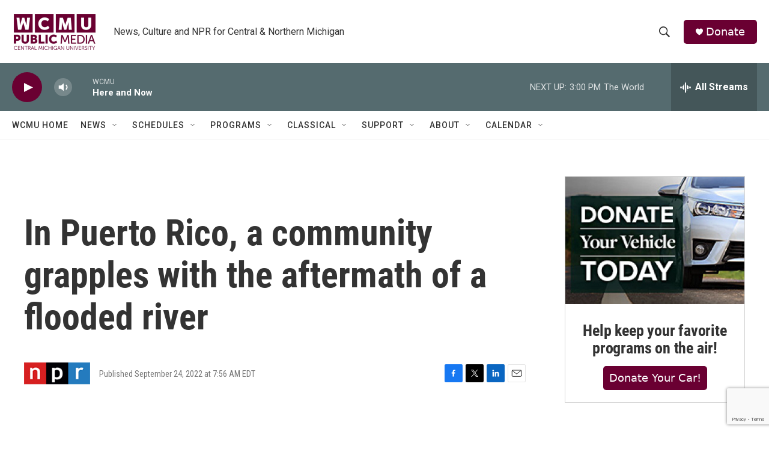

--- FILE ---
content_type: text/html; charset=utf-8
request_url: https://www.google.com/recaptcha/api2/anchor?ar=1&k=6LfHrSkUAAAAAPnKk5cT6JuKlKPzbwyTYuO8--Vr&co=aHR0cHM6Ly9yYWRpby53Y211Lm9yZzo0NDM.&hl=en&v=N67nZn4AqZkNcbeMu4prBgzg&size=invisible&anchor-ms=20000&execute-ms=30000&cb=vj748x19nh5k
body_size: 49389
content:
<!DOCTYPE HTML><html dir="ltr" lang="en"><head><meta http-equiv="Content-Type" content="text/html; charset=UTF-8">
<meta http-equiv="X-UA-Compatible" content="IE=edge">
<title>reCAPTCHA</title>
<style type="text/css">
/* cyrillic-ext */
@font-face {
  font-family: 'Roboto';
  font-style: normal;
  font-weight: 400;
  font-stretch: 100%;
  src: url(//fonts.gstatic.com/s/roboto/v48/KFO7CnqEu92Fr1ME7kSn66aGLdTylUAMa3GUBHMdazTgWw.woff2) format('woff2');
  unicode-range: U+0460-052F, U+1C80-1C8A, U+20B4, U+2DE0-2DFF, U+A640-A69F, U+FE2E-FE2F;
}
/* cyrillic */
@font-face {
  font-family: 'Roboto';
  font-style: normal;
  font-weight: 400;
  font-stretch: 100%;
  src: url(//fonts.gstatic.com/s/roboto/v48/KFO7CnqEu92Fr1ME7kSn66aGLdTylUAMa3iUBHMdazTgWw.woff2) format('woff2');
  unicode-range: U+0301, U+0400-045F, U+0490-0491, U+04B0-04B1, U+2116;
}
/* greek-ext */
@font-face {
  font-family: 'Roboto';
  font-style: normal;
  font-weight: 400;
  font-stretch: 100%;
  src: url(//fonts.gstatic.com/s/roboto/v48/KFO7CnqEu92Fr1ME7kSn66aGLdTylUAMa3CUBHMdazTgWw.woff2) format('woff2');
  unicode-range: U+1F00-1FFF;
}
/* greek */
@font-face {
  font-family: 'Roboto';
  font-style: normal;
  font-weight: 400;
  font-stretch: 100%;
  src: url(//fonts.gstatic.com/s/roboto/v48/KFO7CnqEu92Fr1ME7kSn66aGLdTylUAMa3-UBHMdazTgWw.woff2) format('woff2');
  unicode-range: U+0370-0377, U+037A-037F, U+0384-038A, U+038C, U+038E-03A1, U+03A3-03FF;
}
/* math */
@font-face {
  font-family: 'Roboto';
  font-style: normal;
  font-weight: 400;
  font-stretch: 100%;
  src: url(//fonts.gstatic.com/s/roboto/v48/KFO7CnqEu92Fr1ME7kSn66aGLdTylUAMawCUBHMdazTgWw.woff2) format('woff2');
  unicode-range: U+0302-0303, U+0305, U+0307-0308, U+0310, U+0312, U+0315, U+031A, U+0326-0327, U+032C, U+032F-0330, U+0332-0333, U+0338, U+033A, U+0346, U+034D, U+0391-03A1, U+03A3-03A9, U+03B1-03C9, U+03D1, U+03D5-03D6, U+03F0-03F1, U+03F4-03F5, U+2016-2017, U+2034-2038, U+203C, U+2040, U+2043, U+2047, U+2050, U+2057, U+205F, U+2070-2071, U+2074-208E, U+2090-209C, U+20D0-20DC, U+20E1, U+20E5-20EF, U+2100-2112, U+2114-2115, U+2117-2121, U+2123-214F, U+2190, U+2192, U+2194-21AE, U+21B0-21E5, U+21F1-21F2, U+21F4-2211, U+2213-2214, U+2216-22FF, U+2308-230B, U+2310, U+2319, U+231C-2321, U+2336-237A, U+237C, U+2395, U+239B-23B7, U+23D0, U+23DC-23E1, U+2474-2475, U+25AF, U+25B3, U+25B7, U+25BD, U+25C1, U+25CA, U+25CC, U+25FB, U+266D-266F, U+27C0-27FF, U+2900-2AFF, U+2B0E-2B11, U+2B30-2B4C, U+2BFE, U+3030, U+FF5B, U+FF5D, U+1D400-1D7FF, U+1EE00-1EEFF;
}
/* symbols */
@font-face {
  font-family: 'Roboto';
  font-style: normal;
  font-weight: 400;
  font-stretch: 100%;
  src: url(//fonts.gstatic.com/s/roboto/v48/KFO7CnqEu92Fr1ME7kSn66aGLdTylUAMaxKUBHMdazTgWw.woff2) format('woff2');
  unicode-range: U+0001-000C, U+000E-001F, U+007F-009F, U+20DD-20E0, U+20E2-20E4, U+2150-218F, U+2190, U+2192, U+2194-2199, U+21AF, U+21E6-21F0, U+21F3, U+2218-2219, U+2299, U+22C4-22C6, U+2300-243F, U+2440-244A, U+2460-24FF, U+25A0-27BF, U+2800-28FF, U+2921-2922, U+2981, U+29BF, U+29EB, U+2B00-2BFF, U+4DC0-4DFF, U+FFF9-FFFB, U+10140-1018E, U+10190-1019C, U+101A0, U+101D0-101FD, U+102E0-102FB, U+10E60-10E7E, U+1D2C0-1D2D3, U+1D2E0-1D37F, U+1F000-1F0FF, U+1F100-1F1AD, U+1F1E6-1F1FF, U+1F30D-1F30F, U+1F315, U+1F31C, U+1F31E, U+1F320-1F32C, U+1F336, U+1F378, U+1F37D, U+1F382, U+1F393-1F39F, U+1F3A7-1F3A8, U+1F3AC-1F3AF, U+1F3C2, U+1F3C4-1F3C6, U+1F3CA-1F3CE, U+1F3D4-1F3E0, U+1F3ED, U+1F3F1-1F3F3, U+1F3F5-1F3F7, U+1F408, U+1F415, U+1F41F, U+1F426, U+1F43F, U+1F441-1F442, U+1F444, U+1F446-1F449, U+1F44C-1F44E, U+1F453, U+1F46A, U+1F47D, U+1F4A3, U+1F4B0, U+1F4B3, U+1F4B9, U+1F4BB, U+1F4BF, U+1F4C8-1F4CB, U+1F4D6, U+1F4DA, U+1F4DF, U+1F4E3-1F4E6, U+1F4EA-1F4ED, U+1F4F7, U+1F4F9-1F4FB, U+1F4FD-1F4FE, U+1F503, U+1F507-1F50B, U+1F50D, U+1F512-1F513, U+1F53E-1F54A, U+1F54F-1F5FA, U+1F610, U+1F650-1F67F, U+1F687, U+1F68D, U+1F691, U+1F694, U+1F698, U+1F6AD, U+1F6B2, U+1F6B9-1F6BA, U+1F6BC, U+1F6C6-1F6CF, U+1F6D3-1F6D7, U+1F6E0-1F6EA, U+1F6F0-1F6F3, U+1F6F7-1F6FC, U+1F700-1F7FF, U+1F800-1F80B, U+1F810-1F847, U+1F850-1F859, U+1F860-1F887, U+1F890-1F8AD, U+1F8B0-1F8BB, U+1F8C0-1F8C1, U+1F900-1F90B, U+1F93B, U+1F946, U+1F984, U+1F996, U+1F9E9, U+1FA00-1FA6F, U+1FA70-1FA7C, U+1FA80-1FA89, U+1FA8F-1FAC6, U+1FACE-1FADC, U+1FADF-1FAE9, U+1FAF0-1FAF8, U+1FB00-1FBFF;
}
/* vietnamese */
@font-face {
  font-family: 'Roboto';
  font-style: normal;
  font-weight: 400;
  font-stretch: 100%;
  src: url(//fonts.gstatic.com/s/roboto/v48/KFO7CnqEu92Fr1ME7kSn66aGLdTylUAMa3OUBHMdazTgWw.woff2) format('woff2');
  unicode-range: U+0102-0103, U+0110-0111, U+0128-0129, U+0168-0169, U+01A0-01A1, U+01AF-01B0, U+0300-0301, U+0303-0304, U+0308-0309, U+0323, U+0329, U+1EA0-1EF9, U+20AB;
}
/* latin-ext */
@font-face {
  font-family: 'Roboto';
  font-style: normal;
  font-weight: 400;
  font-stretch: 100%;
  src: url(//fonts.gstatic.com/s/roboto/v48/KFO7CnqEu92Fr1ME7kSn66aGLdTylUAMa3KUBHMdazTgWw.woff2) format('woff2');
  unicode-range: U+0100-02BA, U+02BD-02C5, U+02C7-02CC, U+02CE-02D7, U+02DD-02FF, U+0304, U+0308, U+0329, U+1D00-1DBF, U+1E00-1E9F, U+1EF2-1EFF, U+2020, U+20A0-20AB, U+20AD-20C0, U+2113, U+2C60-2C7F, U+A720-A7FF;
}
/* latin */
@font-face {
  font-family: 'Roboto';
  font-style: normal;
  font-weight: 400;
  font-stretch: 100%;
  src: url(//fonts.gstatic.com/s/roboto/v48/KFO7CnqEu92Fr1ME7kSn66aGLdTylUAMa3yUBHMdazQ.woff2) format('woff2');
  unicode-range: U+0000-00FF, U+0131, U+0152-0153, U+02BB-02BC, U+02C6, U+02DA, U+02DC, U+0304, U+0308, U+0329, U+2000-206F, U+20AC, U+2122, U+2191, U+2193, U+2212, U+2215, U+FEFF, U+FFFD;
}
/* cyrillic-ext */
@font-face {
  font-family: 'Roboto';
  font-style: normal;
  font-weight: 500;
  font-stretch: 100%;
  src: url(//fonts.gstatic.com/s/roboto/v48/KFO7CnqEu92Fr1ME7kSn66aGLdTylUAMa3GUBHMdazTgWw.woff2) format('woff2');
  unicode-range: U+0460-052F, U+1C80-1C8A, U+20B4, U+2DE0-2DFF, U+A640-A69F, U+FE2E-FE2F;
}
/* cyrillic */
@font-face {
  font-family: 'Roboto';
  font-style: normal;
  font-weight: 500;
  font-stretch: 100%;
  src: url(//fonts.gstatic.com/s/roboto/v48/KFO7CnqEu92Fr1ME7kSn66aGLdTylUAMa3iUBHMdazTgWw.woff2) format('woff2');
  unicode-range: U+0301, U+0400-045F, U+0490-0491, U+04B0-04B1, U+2116;
}
/* greek-ext */
@font-face {
  font-family: 'Roboto';
  font-style: normal;
  font-weight: 500;
  font-stretch: 100%;
  src: url(//fonts.gstatic.com/s/roboto/v48/KFO7CnqEu92Fr1ME7kSn66aGLdTylUAMa3CUBHMdazTgWw.woff2) format('woff2');
  unicode-range: U+1F00-1FFF;
}
/* greek */
@font-face {
  font-family: 'Roboto';
  font-style: normal;
  font-weight: 500;
  font-stretch: 100%;
  src: url(//fonts.gstatic.com/s/roboto/v48/KFO7CnqEu92Fr1ME7kSn66aGLdTylUAMa3-UBHMdazTgWw.woff2) format('woff2');
  unicode-range: U+0370-0377, U+037A-037F, U+0384-038A, U+038C, U+038E-03A1, U+03A3-03FF;
}
/* math */
@font-face {
  font-family: 'Roboto';
  font-style: normal;
  font-weight: 500;
  font-stretch: 100%;
  src: url(//fonts.gstatic.com/s/roboto/v48/KFO7CnqEu92Fr1ME7kSn66aGLdTylUAMawCUBHMdazTgWw.woff2) format('woff2');
  unicode-range: U+0302-0303, U+0305, U+0307-0308, U+0310, U+0312, U+0315, U+031A, U+0326-0327, U+032C, U+032F-0330, U+0332-0333, U+0338, U+033A, U+0346, U+034D, U+0391-03A1, U+03A3-03A9, U+03B1-03C9, U+03D1, U+03D5-03D6, U+03F0-03F1, U+03F4-03F5, U+2016-2017, U+2034-2038, U+203C, U+2040, U+2043, U+2047, U+2050, U+2057, U+205F, U+2070-2071, U+2074-208E, U+2090-209C, U+20D0-20DC, U+20E1, U+20E5-20EF, U+2100-2112, U+2114-2115, U+2117-2121, U+2123-214F, U+2190, U+2192, U+2194-21AE, U+21B0-21E5, U+21F1-21F2, U+21F4-2211, U+2213-2214, U+2216-22FF, U+2308-230B, U+2310, U+2319, U+231C-2321, U+2336-237A, U+237C, U+2395, U+239B-23B7, U+23D0, U+23DC-23E1, U+2474-2475, U+25AF, U+25B3, U+25B7, U+25BD, U+25C1, U+25CA, U+25CC, U+25FB, U+266D-266F, U+27C0-27FF, U+2900-2AFF, U+2B0E-2B11, U+2B30-2B4C, U+2BFE, U+3030, U+FF5B, U+FF5D, U+1D400-1D7FF, U+1EE00-1EEFF;
}
/* symbols */
@font-face {
  font-family: 'Roboto';
  font-style: normal;
  font-weight: 500;
  font-stretch: 100%;
  src: url(//fonts.gstatic.com/s/roboto/v48/KFO7CnqEu92Fr1ME7kSn66aGLdTylUAMaxKUBHMdazTgWw.woff2) format('woff2');
  unicode-range: U+0001-000C, U+000E-001F, U+007F-009F, U+20DD-20E0, U+20E2-20E4, U+2150-218F, U+2190, U+2192, U+2194-2199, U+21AF, U+21E6-21F0, U+21F3, U+2218-2219, U+2299, U+22C4-22C6, U+2300-243F, U+2440-244A, U+2460-24FF, U+25A0-27BF, U+2800-28FF, U+2921-2922, U+2981, U+29BF, U+29EB, U+2B00-2BFF, U+4DC0-4DFF, U+FFF9-FFFB, U+10140-1018E, U+10190-1019C, U+101A0, U+101D0-101FD, U+102E0-102FB, U+10E60-10E7E, U+1D2C0-1D2D3, U+1D2E0-1D37F, U+1F000-1F0FF, U+1F100-1F1AD, U+1F1E6-1F1FF, U+1F30D-1F30F, U+1F315, U+1F31C, U+1F31E, U+1F320-1F32C, U+1F336, U+1F378, U+1F37D, U+1F382, U+1F393-1F39F, U+1F3A7-1F3A8, U+1F3AC-1F3AF, U+1F3C2, U+1F3C4-1F3C6, U+1F3CA-1F3CE, U+1F3D4-1F3E0, U+1F3ED, U+1F3F1-1F3F3, U+1F3F5-1F3F7, U+1F408, U+1F415, U+1F41F, U+1F426, U+1F43F, U+1F441-1F442, U+1F444, U+1F446-1F449, U+1F44C-1F44E, U+1F453, U+1F46A, U+1F47D, U+1F4A3, U+1F4B0, U+1F4B3, U+1F4B9, U+1F4BB, U+1F4BF, U+1F4C8-1F4CB, U+1F4D6, U+1F4DA, U+1F4DF, U+1F4E3-1F4E6, U+1F4EA-1F4ED, U+1F4F7, U+1F4F9-1F4FB, U+1F4FD-1F4FE, U+1F503, U+1F507-1F50B, U+1F50D, U+1F512-1F513, U+1F53E-1F54A, U+1F54F-1F5FA, U+1F610, U+1F650-1F67F, U+1F687, U+1F68D, U+1F691, U+1F694, U+1F698, U+1F6AD, U+1F6B2, U+1F6B9-1F6BA, U+1F6BC, U+1F6C6-1F6CF, U+1F6D3-1F6D7, U+1F6E0-1F6EA, U+1F6F0-1F6F3, U+1F6F7-1F6FC, U+1F700-1F7FF, U+1F800-1F80B, U+1F810-1F847, U+1F850-1F859, U+1F860-1F887, U+1F890-1F8AD, U+1F8B0-1F8BB, U+1F8C0-1F8C1, U+1F900-1F90B, U+1F93B, U+1F946, U+1F984, U+1F996, U+1F9E9, U+1FA00-1FA6F, U+1FA70-1FA7C, U+1FA80-1FA89, U+1FA8F-1FAC6, U+1FACE-1FADC, U+1FADF-1FAE9, U+1FAF0-1FAF8, U+1FB00-1FBFF;
}
/* vietnamese */
@font-face {
  font-family: 'Roboto';
  font-style: normal;
  font-weight: 500;
  font-stretch: 100%;
  src: url(//fonts.gstatic.com/s/roboto/v48/KFO7CnqEu92Fr1ME7kSn66aGLdTylUAMa3OUBHMdazTgWw.woff2) format('woff2');
  unicode-range: U+0102-0103, U+0110-0111, U+0128-0129, U+0168-0169, U+01A0-01A1, U+01AF-01B0, U+0300-0301, U+0303-0304, U+0308-0309, U+0323, U+0329, U+1EA0-1EF9, U+20AB;
}
/* latin-ext */
@font-face {
  font-family: 'Roboto';
  font-style: normal;
  font-weight: 500;
  font-stretch: 100%;
  src: url(//fonts.gstatic.com/s/roboto/v48/KFO7CnqEu92Fr1ME7kSn66aGLdTylUAMa3KUBHMdazTgWw.woff2) format('woff2');
  unicode-range: U+0100-02BA, U+02BD-02C5, U+02C7-02CC, U+02CE-02D7, U+02DD-02FF, U+0304, U+0308, U+0329, U+1D00-1DBF, U+1E00-1E9F, U+1EF2-1EFF, U+2020, U+20A0-20AB, U+20AD-20C0, U+2113, U+2C60-2C7F, U+A720-A7FF;
}
/* latin */
@font-face {
  font-family: 'Roboto';
  font-style: normal;
  font-weight: 500;
  font-stretch: 100%;
  src: url(//fonts.gstatic.com/s/roboto/v48/KFO7CnqEu92Fr1ME7kSn66aGLdTylUAMa3yUBHMdazQ.woff2) format('woff2');
  unicode-range: U+0000-00FF, U+0131, U+0152-0153, U+02BB-02BC, U+02C6, U+02DA, U+02DC, U+0304, U+0308, U+0329, U+2000-206F, U+20AC, U+2122, U+2191, U+2193, U+2212, U+2215, U+FEFF, U+FFFD;
}
/* cyrillic-ext */
@font-face {
  font-family: 'Roboto';
  font-style: normal;
  font-weight: 900;
  font-stretch: 100%;
  src: url(//fonts.gstatic.com/s/roboto/v48/KFO7CnqEu92Fr1ME7kSn66aGLdTylUAMa3GUBHMdazTgWw.woff2) format('woff2');
  unicode-range: U+0460-052F, U+1C80-1C8A, U+20B4, U+2DE0-2DFF, U+A640-A69F, U+FE2E-FE2F;
}
/* cyrillic */
@font-face {
  font-family: 'Roboto';
  font-style: normal;
  font-weight: 900;
  font-stretch: 100%;
  src: url(//fonts.gstatic.com/s/roboto/v48/KFO7CnqEu92Fr1ME7kSn66aGLdTylUAMa3iUBHMdazTgWw.woff2) format('woff2');
  unicode-range: U+0301, U+0400-045F, U+0490-0491, U+04B0-04B1, U+2116;
}
/* greek-ext */
@font-face {
  font-family: 'Roboto';
  font-style: normal;
  font-weight: 900;
  font-stretch: 100%;
  src: url(//fonts.gstatic.com/s/roboto/v48/KFO7CnqEu92Fr1ME7kSn66aGLdTylUAMa3CUBHMdazTgWw.woff2) format('woff2');
  unicode-range: U+1F00-1FFF;
}
/* greek */
@font-face {
  font-family: 'Roboto';
  font-style: normal;
  font-weight: 900;
  font-stretch: 100%;
  src: url(//fonts.gstatic.com/s/roboto/v48/KFO7CnqEu92Fr1ME7kSn66aGLdTylUAMa3-UBHMdazTgWw.woff2) format('woff2');
  unicode-range: U+0370-0377, U+037A-037F, U+0384-038A, U+038C, U+038E-03A1, U+03A3-03FF;
}
/* math */
@font-face {
  font-family: 'Roboto';
  font-style: normal;
  font-weight: 900;
  font-stretch: 100%;
  src: url(//fonts.gstatic.com/s/roboto/v48/KFO7CnqEu92Fr1ME7kSn66aGLdTylUAMawCUBHMdazTgWw.woff2) format('woff2');
  unicode-range: U+0302-0303, U+0305, U+0307-0308, U+0310, U+0312, U+0315, U+031A, U+0326-0327, U+032C, U+032F-0330, U+0332-0333, U+0338, U+033A, U+0346, U+034D, U+0391-03A1, U+03A3-03A9, U+03B1-03C9, U+03D1, U+03D5-03D6, U+03F0-03F1, U+03F4-03F5, U+2016-2017, U+2034-2038, U+203C, U+2040, U+2043, U+2047, U+2050, U+2057, U+205F, U+2070-2071, U+2074-208E, U+2090-209C, U+20D0-20DC, U+20E1, U+20E5-20EF, U+2100-2112, U+2114-2115, U+2117-2121, U+2123-214F, U+2190, U+2192, U+2194-21AE, U+21B0-21E5, U+21F1-21F2, U+21F4-2211, U+2213-2214, U+2216-22FF, U+2308-230B, U+2310, U+2319, U+231C-2321, U+2336-237A, U+237C, U+2395, U+239B-23B7, U+23D0, U+23DC-23E1, U+2474-2475, U+25AF, U+25B3, U+25B7, U+25BD, U+25C1, U+25CA, U+25CC, U+25FB, U+266D-266F, U+27C0-27FF, U+2900-2AFF, U+2B0E-2B11, U+2B30-2B4C, U+2BFE, U+3030, U+FF5B, U+FF5D, U+1D400-1D7FF, U+1EE00-1EEFF;
}
/* symbols */
@font-face {
  font-family: 'Roboto';
  font-style: normal;
  font-weight: 900;
  font-stretch: 100%;
  src: url(//fonts.gstatic.com/s/roboto/v48/KFO7CnqEu92Fr1ME7kSn66aGLdTylUAMaxKUBHMdazTgWw.woff2) format('woff2');
  unicode-range: U+0001-000C, U+000E-001F, U+007F-009F, U+20DD-20E0, U+20E2-20E4, U+2150-218F, U+2190, U+2192, U+2194-2199, U+21AF, U+21E6-21F0, U+21F3, U+2218-2219, U+2299, U+22C4-22C6, U+2300-243F, U+2440-244A, U+2460-24FF, U+25A0-27BF, U+2800-28FF, U+2921-2922, U+2981, U+29BF, U+29EB, U+2B00-2BFF, U+4DC0-4DFF, U+FFF9-FFFB, U+10140-1018E, U+10190-1019C, U+101A0, U+101D0-101FD, U+102E0-102FB, U+10E60-10E7E, U+1D2C0-1D2D3, U+1D2E0-1D37F, U+1F000-1F0FF, U+1F100-1F1AD, U+1F1E6-1F1FF, U+1F30D-1F30F, U+1F315, U+1F31C, U+1F31E, U+1F320-1F32C, U+1F336, U+1F378, U+1F37D, U+1F382, U+1F393-1F39F, U+1F3A7-1F3A8, U+1F3AC-1F3AF, U+1F3C2, U+1F3C4-1F3C6, U+1F3CA-1F3CE, U+1F3D4-1F3E0, U+1F3ED, U+1F3F1-1F3F3, U+1F3F5-1F3F7, U+1F408, U+1F415, U+1F41F, U+1F426, U+1F43F, U+1F441-1F442, U+1F444, U+1F446-1F449, U+1F44C-1F44E, U+1F453, U+1F46A, U+1F47D, U+1F4A3, U+1F4B0, U+1F4B3, U+1F4B9, U+1F4BB, U+1F4BF, U+1F4C8-1F4CB, U+1F4D6, U+1F4DA, U+1F4DF, U+1F4E3-1F4E6, U+1F4EA-1F4ED, U+1F4F7, U+1F4F9-1F4FB, U+1F4FD-1F4FE, U+1F503, U+1F507-1F50B, U+1F50D, U+1F512-1F513, U+1F53E-1F54A, U+1F54F-1F5FA, U+1F610, U+1F650-1F67F, U+1F687, U+1F68D, U+1F691, U+1F694, U+1F698, U+1F6AD, U+1F6B2, U+1F6B9-1F6BA, U+1F6BC, U+1F6C6-1F6CF, U+1F6D3-1F6D7, U+1F6E0-1F6EA, U+1F6F0-1F6F3, U+1F6F7-1F6FC, U+1F700-1F7FF, U+1F800-1F80B, U+1F810-1F847, U+1F850-1F859, U+1F860-1F887, U+1F890-1F8AD, U+1F8B0-1F8BB, U+1F8C0-1F8C1, U+1F900-1F90B, U+1F93B, U+1F946, U+1F984, U+1F996, U+1F9E9, U+1FA00-1FA6F, U+1FA70-1FA7C, U+1FA80-1FA89, U+1FA8F-1FAC6, U+1FACE-1FADC, U+1FADF-1FAE9, U+1FAF0-1FAF8, U+1FB00-1FBFF;
}
/* vietnamese */
@font-face {
  font-family: 'Roboto';
  font-style: normal;
  font-weight: 900;
  font-stretch: 100%;
  src: url(//fonts.gstatic.com/s/roboto/v48/KFO7CnqEu92Fr1ME7kSn66aGLdTylUAMa3OUBHMdazTgWw.woff2) format('woff2');
  unicode-range: U+0102-0103, U+0110-0111, U+0128-0129, U+0168-0169, U+01A0-01A1, U+01AF-01B0, U+0300-0301, U+0303-0304, U+0308-0309, U+0323, U+0329, U+1EA0-1EF9, U+20AB;
}
/* latin-ext */
@font-face {
  font-family: 'Roboto';
  font-style: normal;
  font-weight: 900;
  font-stretch: 100%;
  src: url(//fonts.gstatic.com/s/roboto/v48/KFO7CnqEu92Fr1ME7kSn66aGLdTylUAMa3KUBHMdazTgWw.woff2) format('woff2');
  unicode-range: U+0100-02BA, U+02BD-02C5, U+02C7-02CC, U+02CE-02D7, U+02DD-02FF, U+0304, U+0308, U+0329, U+1D00-1DBF, U+1E00-1E9F, U+1EF2-1EFF, U+2020, U+20A0-20AB, U+20AD-20C0, U+2113, U+2C60-2C7F, U+A720-A7FF;
}
/* latin */
@font-face {
  font-family: 'Roboto';
  font-style: normal;
  font-weight: 900;
  font-stretch: 100%;
  src: url(//fonts.gstatic.com/s/roboto/v48/KFO7CnqEu92Fr1ME7kSn66aGLdTylUAMa3yUBHMdazQ.woff2) format('woff2');
  unicode-range: U+0000-00FF, U+0131, U+0152-0153, U+02BB-02BC, U+02C6, U+02DA, U+02DC, U+0304, U+0308, U+0329, U+2000-206F, U+20AC, U+2122, U+2191, U+2193, U+2212, U+2215, U+FEFF, U+FFFD;
}

</style>
<link rel="stylesheet" type="text/css" href="https://www.gstatic.com/recaptcha/releases/N67nZn4AqZkNcbeMu4prBgzg/styles__ltr.css">
<script nonce="AIWbKQ3AMZFpBnVzZd6nrw" type="text/javascript">window['__recaptcha_api'] = 'https://www.google.com/recaptcha/api2/';</script>
<script type="text/javascript" src="https://www.gstatic.com/recaptcha/releases/N67nZn4AqZkNcbeMu4prBgzg/recaptcha__en.js" nonce="AIWbKQ3AMZFpBnVzZd6nrw">
      
    </script></head>
<body><div id="rc-anchor-alert" class="rc-anchor-alert"></div>
<input type="hidden" id="recaptcha-token" value="[base64]">
<script type="text/javascript" nonce="AIWbKQ3AMZFpBnVzZd6nrw">
      recaptcha.anchor.Main.init("[\x22ainput\x22,[\x22bgdata\x22,\x22\x22,\[base64]/[base64]/[base64]/ZyhXLGgpOnEoW04sMjEsbF0sVywwKSxoKSxmYWxzZSxmYWxzZSl9Y2F0Y2goayl7RygzNTgsVyk/[base64]/[base64]/[base64]/[base64]/[base64]/[base64]/[base64]/bmV3IEJbT10oRFswXSk6dz09Mj9uZXcgQltPXShEWzBdLERbMV0pOnc9PTM/bmV3IEJbT10oRFswXSxEWzFdLERbMl0pOnc9PTQ/[base64]/[base64]/[base64]/[base64]/[base64]\\u003d\x22,\[base64]\\u003d\x22,\x22w4VrGsOgwrDDlDFIwrJcwrQpQ8O7wqEkPx7DvjHDpsKCwo5WEsKpw5dNw5pmwrltw79EwqE4w7/CucKJBWDCr2J3w4kmwqHDr2bDqUxyw45Ewr51w4s+wp7DrysjdcK4fMOxw73CqcOPw7t9wqnDgcO7wpPDsFo5wqUiw5nDlz7CtEvDpkbCpkXCncOyw7nDv8O5W3JKwqE7wq/DiHbCksKowprDggVUE0/DvMOoeHMdCsKlTxoewqDDjyHCn8KPBGvCr8ObAcOJw5zCsMOxw5fDncKAwrXClERxwp8/L8Knw7YFwrlIwpLCognDscOkbi7CoMOPa37DjcOwbXJdDsOIR8KiwqXCvMOlw4jDm14cFFDDscKswrZkwovDlk7Cg8Kuw6PDs8OjwrM4w4LDoMKKSS/DrRhQBxXDuiJjw75BNl7DrSvCrcKDZSHDtMK8wpoHIShZG8OYF8K9w43DmcKuwpfCpkUjWFLCgMONNcKfwoZnX2LCjcKVwo/DoxEVWgjDrMO3WMKdwp7Csz9ewrtkwqrCoMOhSMOiw5/CiW/CvSEPw5XDrAxDwrTDocKvwrXCgMKeWsOVwrrCrlTCo0LCq3F0w73DqmrCvcKfDGYMcMO+w4DDlhNzJRHDkcOaDMKUwpvDiTTDsMOQH8OED15bVcOXcsOEfCcLQMOMIsKywo/CmMKMwq7DoxRIw65Zw7/DgsO0HMKPW8K+OcOeF8OGecKrw73DhWPCkmPDlUp+KcK8w5LCg8O2wprDpcKgcsOPwo3Dp0MYEirClgfDlQNHDsK2w4bDuRfDk2Y8LMORwrtvwoRCQinCkn8pQ8K6wqnCm8Ouw45Ea8KROsK2w6x0wqMbwrHDgsKwwpMdTGnCv8K4wps2wo0CO8OFUMKhw5/Drw87Y8OmF8Kyw7zDisO1VC9dw7fDnQzDhTvCjQNuGlMsGDLDn8O6PwoTwoXCnnnCm2jCk8K4wprDmcKVWS/CnCvCoCNhb0/[base64]/ChMOFwpbDu8KBw6McQMKqOsOzAMO+RlQ0w74RDi/CjsKSw5gDw6cxfQBxwonDpxrDucOFw514wpd3UsOML8Khwoo5w5M5woPDljDDhMKKPRNuwo3DoijCh3LChnvDjEzDuhvCl8O9wqVjXMOTXUBbO8KAacKMAjplNBrCgybDgsOMw5TClQZKwrw6SWAww4AWwq5awofDnDvCvH98w7A/a27CncK6w6nCuMOMHXxjT8KtAXcAwo9AeMKRWcOYVsKKwrRXw6LDl8Kvw7tTw7tFV8Ksw77Cp2XDlwVQw43Cs8OQDcKfwp9CJH/CrELClsK/EsOMFsKPK17Cs28BPcKIw4/[base64]/[base64]/w4PCnyNbIhBBVgjCilTDvgzDqFXDkmspbSoCbMKgIwLDmWjCq1vCo8Klw7fDiMKiGsKtw7pLJcOkJ8KGwpvCjE3CmRpsBMKewqc0OXlnbksgGMOtakTDp8Orw5kRw6d7wpFpHQXDhA3CnsOhw7/Cl1Y8w57CvGRXw7vDlyLDsQYIIRnDu8Kqw5TCn8KRwoxcw53DtT3Ch8OAw7DCn1zCrjDCgMOQfT9HM8OIwrd/wqvDqVJgw6t4wo15C8O8w6IbXwDCrsK2wpVLwog8Q8OxPcKDwodvwrk0w7Z0w4fCuDPDnsOJZ3HDuBR2w7TDsMOUw5pOJATDrMK/[base64]/H1QNw5ARwr3DkcOdwpZqTwbDt8O7wrbDjETDqMK2woRkTsOFwq9SLcOpYQTChwVywqx7Q3TDuTnDiDXCscOyEcKkBWvCvsK/[base64]/[base64]/Cs8OxwpXCm8OWDk7Dl8K3wr/DtTQWw406w7Unw71KDnNPwpvDhcKKTHxAw55LWR9yBsKtRMObwqgMdUPDr8OMYXnCmkQ2KcOgGFbDisOlKsKQCyVKWBHCrsKTeSccw5bCv1PCt8OsIgDCvcKLJVhRw6dfwroyw7YKw71pbcOiNB7DrsKXPMOaOGhLwojDngnCkcK9w7xaw5IDTcO/w7Axw61RwqDCpcOJwqEsTX57w7LDkcKTfMKTWiLCkjRUwpDCqMKGw4QhBCR3w7vDuMKtVkl2w7LDosO4TsKrw6LDriQnY3/[base64]/[base64]/CqWfDvHwEQ8KNw4QGw4HDlwjCg8Oswr/DtMKqQMOvwphqwonDgcOKwrhkwqHCscOzasOHw7sDWcO6IF57w6LDhsKCwq8rTGDDpUHDtAkZexF6w6TCs8OZwqnChMKcVcK3w5vDtFIWGMKswpFGwo3CmcOwCB/[base64]/ChcOaJ8KBwoPCt0vDm8OTGzPCuQHDnMO/[base64]/Cl8OPXMOEGWHDh8OjI8OnGsK/w51Tw5FWw7tbRV7CkhHCtArDjMKvLXsyVXrCkEN3woQaalnCusK3UF8FO8KjwrMxw5/[base64]/CkwpGOcOLU8Olwo84YSrDp8OxK8OfwobCig9zw7/DqMKBIiNAwpV8T8K4w6EOw4nDhHnCpHzDkV3CngIVwoQcKj3ChDfDmMKaw5IXbxzDj8OjcyZew6LCh8Kqw7zCrQ0LSMKawrJ8w7kCDsO1KsOWdMKGwp0PaMOfA8KuEsOxwoDClsOObhUQKiRYBD5RwoFIwrDDkMKuRsOrZgXDmsK1XEYkQcOMCsOOw7zDssKUcAd/[base64]/DqMOld3ZVwp4DT8KcLMKUw4F1w5smEsOAw6Fowq08wqfDg8K1PwYCJMOdZTDCvFnCosOjwpZqwrkUwp8Tw4nDscOxw7HChXzCqS3DlMO5YsKxGw50a3/[base64]/DkMOWJSMeABnDrmvCuT4zw7xWwpkwAsO+wrpPRcONw6YgccOqw4oQAXgZMARnwozCmxQKd37DlkMLAcKQVSwvLF1TZk95E8OBw6PCjMKEw4Vxw4cEScKlN8Oyw7hvwpHDhcK8EBEuCC/DmMOEw4Z3WsO5wrXCimIKw53Dnz3Cq8KoBMKpwr9gDRYvdSNhw4cfWBTDjcOQL8OsVsOfYMKuwrrCmMO1VFcODzHCsMKRfHHCuyLDpDA3w5B9KsOrw4dxw4rCvXVvw5/DrcOdwop4b8OJwqXCjVfDnMK/w55pHwwpwrDCkcO4wp/CpDglcUYRK0/CtcKtwqPCjMOmwoVyw54Xw57ClMOrw5B6T3nClkvDuXBRf0nDkcKgP8KWShIqw6TDmERhXDLDqMOjwoRcV8KqWBZxYF8KwrM/wpXDocO+wrTCtx4Ew6TCksOgw7zDqAoRTANtwpXDrTJRwo5UScOkfMOtRTRww7nDhcOgWxh0fz7CjMO2fCXCt8OqeQ9oU0cCw7pAAnfDgMKHR8KGwoVXwqfDscKfSgjChEViUQNMLMOhw4zDnVvDtMOhw4M+WWE2woBRLMK6QsOfwolpakA2TsOcwrEpQSh6Jx/CoDjDm8OfE8O2w7Q+wqFec8O5w6MfCcOXw5sjCjXCisKacsOQwp7DhcO8wqLDkQbDtMO3woxxL8OdC8OjQAHDnC/CmsKlan3DjcKKZMKSRHnCkcOlYj1sw4vDnMKdecOaAhnDpTrDvMKEw4nDg08rY3QiwosHwo8Ew7nCkX7DucKwwp/DkUcMLDszwr4KFCsIexTCtMOKLsKSF292ABTDp8KtGXHDtcKwXWDDrMKDPsOJwop8wrUMUQTCqsKTwrPCocOXw7zDocOgw5/[base64]/CihPDlzIUIsOuZcOPBMKmwpIVw7LDtwMTS8Ojw6HCgwoCDcOlwqLDncOyHMOZw7vDoMOKw7tNRC8LwpIrV8Oqw5/DoCxtwr7DvnrDrkDDmsKQwp4ZecK3w4JVEgoYw4jDiFw9WDQ1AMKCW8KBKRHDl3XDpUU9K0YRw4jCjlQbA8KQFcKvQBzDl3Z/HMKWw4sMScO/wrdSX8KxwrbCozUNdH1CMAQFE8Kjw4DDgMKwG8Ouw70WwpzCpGXCmXUPw7PDnyfDjMK2wqVAwrbDlEHDq25bwoUvw6HDjyoow4ccw77Cl1PDogJ9FE1uYg1uwobCrcOQLcKrf2I2a8Ojw57Ch8OJw6/Cu8OSwrw0BQXDqzohw7QZQMOdwrHDm1PDj8KTw6cVw6nCrcKFZQPClcO5w7TDgUUHFHfCqMO9wqd1KGlbTMO8w5TCkMOBOG4vwpfCm8O7w77DssKNwqcrGsOXXcO2wpkww4zDpURfSSJJMcO+W1nCl8O/cWJUw4LCl8ODw7JBIznCjiTCgsOdBsONbl/CrDldw4oMMWbDgsO2UMKXB2BRTsKlPlddwpQew5HCscOhbTfDunxXw57DvMKTwpAFwrLDk8OfwqfDqhvDoQhhwpHCi8OSwqoiAX5Fw79hw4U8wqLCjnVaKmLCliDDjgBwJ1wyKsOrTWAPwoZyVARzWDLDk155woTDgcKbw6MhGg7DiloqwqU/w7PCsTg2esKeZRRbwp5SCMOfw7w+w7bCiFQFwqvCmcOnJgLDnwDDvH5OwpUiEsKmw7sZwr/CncOrw4rCuhh0e8KCecOuNDfCsiHDocKHwoRfQcK5w4sVTsO2w7Vvwop5esK7KWXDm0vCk8KuGAEUwpISAzbChyFbwoTCtcOuB8KXZsOiA8OZw4rCqcKWw4Jow7F8HATChUIlfD5iwqBTa8KKwpYTwozDjgIACsOQPy1xdcO3wrfDghxhwqhNE3fDrg/ClxPCtU3DvMKUcMKawq8pIzlow51fw5N5woBGS1nCucO9ZCTDuQVsNcK5w5zComd7THbDlz/CmsKLwognw44gLDZbV8ODwoZXw5lQw4BsWQEVUsOFw6dSw6PDtMOeKMOyU314UsOSPBZEfgzCksKOA8ObQsOmYcKYwr/CsMO8w4RFwqMFw7vDlTdRLB16wrLDuMK/[base64]/DsGrDrcK2wp51HGx2woHCtGsJS8O2Y8KUKcO2PUgRLsK1BwBVwqEiwqZAW8KQwoTCgcKAYsO0w6/DtGIuN1DCv0/DvsKlSVTDocObejpxPMKww5ssI2bDi1XCpjDDsMKAFl/CrMO7wo8eJhM1NV7DnCLCmcOgNjNvw5wDJW3DjcKhw4h7w7ciesK9w7ktwr7CusOyw68+MlB4egjDusKMFjXCpMKmw67CuMKzw4wEZsO0eHVAXhzDl8OZwp8vLnzCn8K/woQBWjZIwqoaGWzDggnCimkRw4/Do2/CnMKjG8KYw5Upw6AkYxQEaxB/w5vDkBJEw6TCoRrCrCV+YDLCncOrZEvClcOwGMOywp8fw5jDgWllwq0Pw7xdwq/CjsO5XVnCpcKZw6jDomzDlsO4w4XDrsKUA8KXwr3Cu2c/MMOqwotkR0BSwozCnj3CpDBcPB3CrxPCsxVFMMOdJScQwqsNw50Kwo/DmSHDtAzDjMOMRntiZcOfeB/[base64]/CnMO7w4vDp8O0H8ORCAYbwrVXQEDDrsOtwrA/[base64]/DkMOsIsOVwprCs8OuSsKPOsKzXhJGwq4+YTk5YcOXPkZTTwzCk8Kfw5gNM0xPP8Oow6TCgyonAhFaIcKWwo/ChsO0wovDmMKoTMOSwpTDhsKJeCbCncO5w4rCvcKrwoJ2WcOAwpbCrjbDvCHCvMO7w77Dg1/[base64]/DoQtew7xGw59fbCtqw4HCmsKMZ2BuwqRyw75Hw7fDjSnDiG7DsMK7WArDg2XCjcKjOsKow5QUUMKrBE3CnsKBwoLCgUHDvFPDkUgowrnCrWnDoMOkYcO1dmQ8JUnDqcKvwqxBwqk+w50Xwo/[base64]/CnRgoRTAjcsKJH8KWR1PCrSPCn8O/fH7CmsKMFcOSJ8KPw609CMOoYMOAFTkqBsKtwqtCEkrDpMOeT8OFFsOZZWjDmcO2w7fCrMOcbkjDpTVUw6wCw4XDpMKsw555wp1Pw6zCrcOkwrgqw6ISw4kEw6zCnsKmwq7DkhXCg8OSCQbDjUjClCHDohXCsMOBHcOnGsKTw7PCi8KabT/Cr8Oiw6IVdWLCrcObT8KMNcOzZMO1ZEbCgFXCqA/CrAcqCFAFYlQow5wUw73CvFXDhcKpCzAwGRfChMKsw7oQwoQEZSPDvMOowobDncOaw7jCtQHDisOow4AEwpLDncKuw4ZIATfDisKRdMKXPsKgbcKkEsKsVcKccx8ASzHCpnzCscOKZF/CvsKHw5bCmMOgw7nCuD7ChiQawrvCrXgzeAXCpWUcw4fCkWTDiTxUZUzDql95T8KYw4YmOnbCicOlCsOawqTCjsKAwpPCvcOcwoYxwplDwpvCmQIuBWcsJMOVwr0Kw4xdwo8Jwq/CrcO6OsKeL8OOZgFOFH5DwoVeCMOwUcOkbMKEw750woxzw4PCrjoIcsOUw6TDrsOfwqw9wqbCtnjDgMOyfMKdPwEuKSPDq8Onw5/Cr8OZwrbCjgPCgE0YwpkBQMK5wprDvBLCisKhacKZdBfDocO4LWZWwr7DvMKvYlHCuy85wrHDv1IlC1tWBWZEw6RjWR5sw6vCgihLaCfDow/CrsOZwp5ywqnDhsKyH8KFwrkCwqDDsg5ywrXCnUPDiA8mw6Viw7tnWcKKUMKMVcK/wp1Kw4LChmMnwrLDkwQQw6d2w4BTAcOmw4EBJcK8LsOvwr9uKMKCfmTCgCzCt8Kpw6MTOcO7woPDpX/DjsKRbMOmM8K6wrkDJz5UwqVOw6nCt8K2wo8Fwrd8EHJfBzjCssOyZMOHw43DqsKGw7t5w7grMMK3RH/CgsKRw6nCkcOswpZAOsKwURrCqsKJwrzCuitANcOEJDnDrHvCm8O9J2thw6RrO8OOwrrCi1ZOCWpLwpPCiwrDk8KCw4rCuTjChsO2KzfDj0s2w6xcw4TClVLDs8OGwoHChMKKUUw6KMO5UHc2w6HDtMOlRjApw6YywqnCo8KBR3U0B8O7wpYBJ8OfEycywp/DjcOuwrZWYsOvS8KkwqQpw5MDPsOdw50tw6HCoMO6PGrCt8Kkw5hOwp5vwo3CjsKvK01jJsOTD8KDAm3DgyHDvcK5wqYmw5dkw5jCo00gSk/CocO3wqLDvMOnwrjCtig9R00Mw7t0w5zCrVwsFn3Cq1HDhcOww7zCii7CssOgJVrCssKaGDfDhcOAwpQcZMOiwq3Ch3fDpcKiNMKKQMKKwoLDl2HCu8K0bMOrwq/DmDVZw6F/UsOgwovCgEsPwps0woTCvEHDtCIJwp3CrWXDkF0pGMOxZzbCiSlRA8KrKSkQKsKIMcKkaBrCkR3DpMOcXnJDw7RUwowaF8K6w4rCk8KNV1zCgcOyw7cew5slwoNeeU3CscK9wo4CwrfDtQfClybCo8OXEcK7Cw1fRRRxw5HDuDQfw6nDt8KswqLDgj5vOQ3DoMO/L8Kpw6UccTovdcKWDMKTHgtpflzDncOfNlZuwpYbwpQ4QMOQw5rDksO6SsOuwp9REMKZwqjCiEzDiz1/E2lQGsOSw7Qaw51uOXIRw6LCukLCkMO+cMOsVyLDj8Kdw7cZw5UzZsOVI1DDi0fCrsOgw5BPSsKLUFUzw6/ChcOaw5tJw7DDisKrfcOVTzBNwqswOnN9w41Awr7CqVjDl2nCg8OBwqzDuMOCK2/ChsKcD1EOw67DuSAdwp1iSCFFwpXDu8Onw7TCjsKJWsKbwqHCnsOBdcONaMODRcO5wo8kdcOFM8KsDsOrBFfCsnPCiTbCvsOMJArCqMKmW0rDu8OkSMKSY8KaPMOYwr/DhivDisOHwqUtCMKHWsOeMUQhZMOEwoLCssKyw5g7wp7DkxvCiMKaJynDo8OnXHdAwqDDv8KqwpwswrLDhTjCr8OQw4Fiw4bCuMK6F8OEw4o/fB0DC1fCncKYB8KrwpjChlrDu8K8wpnDpMKxwo7DmwgPMA3CvzjCvm5CWldKw7MIC8KGG2wJw5vCmArCsk7CvMK5H8Kowq8+RsOZwrvCvn7DlnABw6rDuMKsdmwuwq/CrUMzZsKpCEbCm8O4O8OIw5s4wo5Owq5dw5nDtBrCpcK9w4kYw6PDksKpw6sJazzChyfCpcKYw4BKw6vCrmDCm8OBw5DCkwlzZMK/w45Sw4kSw7tKYlrDuHtFUjjCt8ORwpjCpn5kw7wsw4wMwonCh8O/[base64]/Wi46w7Fbc8ODDhrCrsK4w590w6XDjcKrY8Onw6vCh27DsWoPwqzCp8OYw6vDnw/DmMO9wrrDvsOVVsKXY8KQMcKAwojDpcO2GMKVw7zCgsO0wpQpbiDDgkDDknluw7ZvBMOmwqBaD8K1w7AtUMOEK8OMwpRbwrlIZlTCn8K8ahzDjizChx/[base64]/DvMKnw6djRkB4wpMbw4Vnw5ERD2MAwoDDqcKDCMOZw6zCr10awrEnRi5FwpXCmcKcw4YRw6TCnxshw7XDoDp9Z8OrRMO1w6/CsmIfwqfDsS0ACwXCpz8uwoQbw7LDswJjwq0rCQzCkMO8woHCunPDisKfwrocE8OjbcK5cBgkwovDrzPCgMKZaBRxTDAzWgLCgjsoWQwYw7EgdAMTZsKCwpYhwpDChcOvw7/Dj8OMKXMzwpTCtsOEDGwRw7/[base64]/CDJMw7dlecK+w6XDjFgcw7/CuhcFeDzCg8OOw6rCosOUwqcqwq3DnAtAwpzCvsOsPMKkwqYxwrbDgmnDhcOFIzlNNMKNwoc0e3I5w6QeIwg8HsOiIcOJw5/[base64]/DsMKCKDNwaCJVwpI1YkXDpMOvBcK6QUMTwpR+w7sxM8OTY8KIw6nDq8K9wrzDpgIABsKkPHjCnn9nEgpbwq1nT2hSUsKKbkJJUl5vR2VUZjw/C8OfQQVWwovDgAnDmcK9wrVTw5nDokDCuyFpIcONw7rCmX5GPMKybTTCkMOjwrFQw7TDjioZwoHCqsO/[base64]/[base64]/[base64]/Dv8KQB8OrwpnDmXzCiMONKsOhIMONb3Ryw4MLZMKQU8OaNcKNwqnDvw3DmsOFwpYrI8OoM2PDv0F3wroTV8OtAiheSMOswqFadHDCpHfDiV/DsA/Ch0QcwrUGw6DCnQTChAggwoNXw7PClTvDvsORVHLCnnHCpcOAwpzDmMKuE3nDpMK0w6BzwpjCusO6w4/[base64]/fsKdwrLCrGLDmsKhKhgOHBvCoRxSwpc9IMKtw7TDkhR3w48Gwr/DvTjCmG7Cu3jDiMKOwq9QGcKdDsOgw4V+woDCvB7DqMKTw5PCr8OdEsOGX8OKJykswpvCrRPCrDrDoXl8w613w6fCucOPw5xAN8K4XMKEw6/DisO1c8K3wprDn2jCq1HDvA/CiWRbw6dxQcKXw4tFR3IQwpvDswVSQTrCnB7CsMO8MmFPw5jDsRbDmV5qw7xhwqvDicOFw6BoZ8KyIcKeUMOow4MHwqrCuT8NOMKKNMKhw43DicKowozCvMK2Y8Ktw4/CmMOCw47CrcKsw4MjwopWYg4aGcKDw7PDq8OyJE52Dno9w4w/OGvCqsKdEsOcw4HCisOHw5rDvsKkP8O/[base64]/ChUcJw6h2w7d6RTHDmsKzO04tJxZbwrjDjUZ1wrfDuMKgQCvCj8KBw6nDj2/Dh3jCt8KkwoDCg8OUw61ObMO3wrLCq0PCt1nCqyfCqRRhwpVIw4nDjBDDrAM5AcKZQMK8wrpQw7FtEB7ChxZ9wolRJ8KiFC9lw6c7woVGwpd9w5jDksOww6PDh8Kjwr0uw71ew5HCicKLdiXDssO/KcOtwpNvaMKfcisMw7xWw6jCqMKiDSZ2wqolw7fCsWNuw6R8MCxfIsKmQi/[base64]/w4fDhcOOwoTCp28pQ1jDkAB1a8KewqXCjcKlwqXDvzfDkSdcTmg0dGhbWgrDsGjCksKZwoXCpcKmE8O2wq3Do8OfYk/DqzHDuivDi8KLL8OJwoDCucKMw7bDssOiGGAcw7llwrnDjApcwr3CtMKMw4YFw6BWwpbClcKDfC/DlFLDpMOCwqwbw6syPMOawoDCsmrDkcOFw6LDscOMYQbDncOXw7vCiA/CjMKeWmbCti0xw6/CosKQwoIHNMKmw57Ct1YYw4F3w6HDhMO1csOKeyjCtcO0aCbDincPw5vClzYVwpZKw4QEb0zDrnNvw6cKwqg5wqVfwpc8wq9/D1HCr0zChcOSwoLCg8Oew4Q7w7ISwodGwqjDpsKaJTVOw6BjwrJIwrDChCLCq8OYYcK4EHrCv0J1WcOvc3x9dMKHwqrDtF7CjCBcwqE1w7TDi8Kmwqx1HcKnw50pw6pgCDIyw6VRe2Ifw77DiB/Du8OFScKEWcOQXGUrD1NbwqHCkMKwwp9qUcKnwpwvw4ZKw4zCqsO/SxlzFAPCosOrw47Dkh/DlMO4E8KqCMKYAhTClMK7ScOhNsK9HyzClhwJXX7CiMKZLsO8w6zCgcKzIsO4wpcFw45Hw6fDqAJ9cV/CtkTCnAdmLMOSdsKLU8OwMcKVAsK4wqkEw4DDlWzCvsOWTsOXwpLCkWvCg8OOw5IWYG4vw4YXwqLCrx/Csj/DiTxzZcKJB8Oxw7JbX8Knw5RCFkDDt2hAwo/[base64]/DjlHDhcOhKcOhW0oiCXPCjsKfw5UiHQPChcOhwrTDpsKOw6waH8K+wrVJVMKCFMOeW8O0w7nDrMK/I2/DrwRSEwg8wpkjcsOgWyFXccODwo/DkcKOwr17Z8Odw5jDkHUGwprDpMO9wrrDp8Kuw6kuw5zCi1nDrSnDpsOJwpbCkMK7wqTCrcOow5fCtsKyRWUEH8KMw5ZAwpskTDbCoXzCpMKCw43DhcOHbcK9wpPCmsO7IEIwaCIpV8K5E8OAw5rDi2HChAI9wq/CoMKxw6XDqCjDkV7DhjzCjHTCsWcOw44VwqUUw7BAwp/[base64]/K8OxwqXCixpdPDDCrEA3RcKFCsK0WsOGPXTCpzZQw7HCi8OEOHDDu3RqdsOCJMK5woVAEnnDtlBTw6vCgmlcwqHDpE8pS8KSYsOaMkXDq8OewobDoQ3DiVMWWMOrw5XDk8KuFHLDmsONKcObw6Z9SXLDpygfw6jDji4vw4A4w7ZAw6XCmsKRwp/[base64]/KMOATcKgT8OHAsKqEMOMI0dQwqB4w77Ds1oUFhJDwrzCvsOpazNNwo/CvEkYwrQ5w4PCmy3CuH7CkwjDm8OLEMKlw6A4w5Icw69EBMO1wrTCmWICbcOFa2TDjWjDvcO9dS/DpzhcFXZjWcKCAx0awqsAwq3Dt3phw47Dk8K4w4DCrgc8IMKmwr/DiMO5w6lewronFHgsR33Ctx3DtQLCuFnDrcKSN8Kawr3Di3PCtkoLw7M1I8K+alTCnsKAwqHCtsKlAMOHQiN+wqx2woUkw7tiwoQPUsKZCiMmZQ5kO8OWP3nDkcK1w6pew6TDhFVKw5gwwqEmwrVre3dqO0dsD8OtQQPCplXDrsOBQCpywq7DlsOew4AVwq/DolApVxUZw5DCksOeOsO0NcOOw4J7VQvCijTCmHVZwox3LMKqw6vDt8KDAcOmWFzDr8O/RcOXBsKCAwvCm8O3w7nCgA7Dt1ZUwrY0OcKXw5s+w4fCq8OFL0DCqcOAwpciDTx/wrIjZg0Tw4V1VsKEwrHCgMOSdWtkPyjDv8Ktw53DoW/CtcOEdMKvFWDDt8K4P0/CuFZtOihdSsKNwq7CjMKgwrDDpW4fIcK0e3XCl3MWw5VjwqPDjcK9BBF0ZMKVesOyWhTDqW7DlcO4OmFaTncOwqfDhG/[base64]/wozDtjk+wrNowqjCj1cHw4DDg1jDqMO0wo3DtsKrCMKPBXp8w5fDqiAvPsONwpcuwo4Hwp9NaiJyScKfw7AKDzFzwol7wpHDqi0AXsOpJiAwAS/[base64]/B8OCJ8ObcjFxwop/wqB4wr3DjcODGETDlnx5MMKLIlzDq0EPWcOdwp/Dn8OPwqbCvsOlA2vDrcK3w6IWw67DtgPDmW5zw6DDj2l+w7TDnsOFBcKCwo3DqMKhCRwSwrrCqm4TE8OwwpIoQsOow58wRWttBsOqT8KUYG3DpyNVwq1Rw5vCvcOTw7EjbcO2w6/CtcOqwoTDl0jCrlNDwq/CtMKnw4XDn8OLS8K3wpsmA3Z/[base64]/[base64]/[base64]/DiU3DtCdcUcKTOcKawrzCnMOQwr8Zw7keamA9FMOMwrRCDsOHVSbCiMOxVGTDrhshQ2h6I0/CsMKIwoo7FQfCncKIZ37Do1vClsKvw5NhccOawr7CgcK9NMOTBwbCk8KSwoFVwojCs8KKwpDDvm/ChhQHw5wQwpwXwprChMKTwo/DjsOdVMKPMMOww6hCwobCrcKxwpltwr/Cqg8ELMK8HsOEdk7CrMK0DHbDj8OAwpR3w5JcwpBrY8O0N8K1w50ewojCvH3CicO0wp3CrsOrSC4kw5NTRcK/asOMVsKIO8K5QT/Cj0Adwp3DisKawpDCqEI7QsKXUhsGXMORwr17wowkaGLDrzMAw70xw7fDicKbw5ULUMO9wqHCmMKsDz7DpcKpw6Y4w5JMwoY0PMKxw5VDw6xwFiXDnh7Ck8K7w7Q+w4wSwp3CgcOlC8OaSRnDtMOqC8KpBmTClsKuNw7DoU17YxvCpiDDi04uQsOaDcOnwrjDksK/IcKWwqQpw6cuT2kOwqU7w4fCnsOJeMKHw44ewpIuMMK7woHCmcOiwpEtF8OIw4Z8wpXCoWjCqsOsw6vCt8KKw6puOsK7d8KTwqbDsjjCmsKWwo0jFCE4dVTClcKDVkwPFsKFVjLDjMKywo3DixtWwo/Dr3rDiVvDgRcWC8KSwojDrVEzw5bDkCpawprDoT3CvsOUf0QdwojCj8Kww7/[base64]/DukvDuFggwqHCiMKZHcOkasOEVcO5bcOsNcKmaMOxDw1CdMOJKANrPnk9wpc5M8OXw7jDpMO6wrrCpmLDoh7DiMO2Z8Kca1tAwqkGSBAvBcOVw40xOMK/w7XCo8OkIUB7eMKSwpHCnxBwwpnCvEPCpjAGw49rGAkbw6/DlzJ4UGLCjzJNwqnCjRLCj10nwqpoGMO1wpnDpTnDr8ONw4guwpjCqE5VwqB/WsOlXMKvXMOBekjDlCJmFw0dPcOnXwo4w4/[base64]/VMK7wpEPwptAH1wbI8Okw6nDvMOXTsKbesOTw4/CuiZ1w7fChsKgZsOOFyfCgnRIw6/[base64]/CnHxEIMKLwqHCm8OzTy1bfgfCoBjCpmjCmTkYasOnG8Ojf0/DtXzDryXClU/Dr8OqbsKCwonCvMO/w7dPPzjCjMKGDcO3wr/CkMKxOMO9TClMOV3Dm8OvVcOTWVIgw5RQw6jCrxY1w4vDhMKewpE7w5gIbnxzLllKwphJwrPCqXcXcsK9wqXCgTRUOhjDmnENIMOXMMOybR7ClsOBwp5JdsK7GncAw6QTw6DCgMOnJR/CnGvDrcKBRlUOw7DDksKxw53CisK9wp7CnyNhwrnChT7DtsO5RXVJWHkEwpDDisO5w4jCgcK/[base64]/DnmbDqcKBw6wbIsKEw5jCh07DhMKDb14AD8KUacOfwpXDmcKdwqcuwpDDskAKw6LDn8OSw5d+T8KVccK/ZkTDi8OwDMKiw70hN0M/cMKPw5x1wplSBMOYCMKNw7DDmSnChcK3NcOUQ1/[base64]/w6tHwoTCosK9DAbDi8KvUsOkwpx3wrVywp/CtxRTwqYfwovDtw1Hw5DDvMOrwoZORwbDlHQNw7DCoGzDv17CrMOwMMKRfsKnwrrCo8Kqwo/CiMKYDMKTwpTDucKdw4JFw511TSwlbGkYfsOkbDvCtMO6fsO7w7lAV1d9wrBQBMKnJMKXYsOJw6sdwq9KNcOQwpx0OsK9w70lw7BrR8O2Q8OrGcK+TDkowqHDsXrDv8OEw6nDhMKMXcKOaGgqLngaSWpowoMeLn/DoMOSwp1RfAAMw45xOUrCpMK2w4nDoUXDksOHJ8Kvf8KCwrc0PsOveiE6UH8fDRnDuwLDkMKWUMKnw6jCv8KHXxDCuMKrQRXDqMOIKyMDJ8K3fMOmwqTDmDDCkcOrw6XCo8K/[base64]/WsObZG5wwopKTj3DrMOmwojDoTzCql46wqJRP8ObD8KLw67DlHJfQcO8w4PCsiNOw7vCk8OOwpZIw4/CrcK9OCvCmsOnbFEFwq3CtsK3w5AXwpUdw4/Dqh5gwo/DuHB9wqbCn8OrIcKTwqJ7Q8O6wplkw7g9w7PDj8Omw69GcsOjwqHCsMKLw4R+wp7DssOiw5/[base64]/DncOZwrxIw5JGZcOKZ8K4w5vDs8KVRBLCkcOXw4jDlMODNzzCmEvDuDIAwo8/wrPDmMKjQmPDrx7CuMOGOC3CtcOzwotWL8O6wosMw6wHBDoyTcKMCWDCv8K7w4ANw5fCqsKqw5YTJCzDq0XCoTRPw7kBwoI1GCINw7J+eRTDny0Aw4rCnsKWdDhUwohCw6MzwoXDlDzCriXCh8Oswq7DgcKADSRATcKTwrTDhw7DmTYcO8O0PcOow5soXMO5wr/[base64]/DniUrecOsSMOSw7vCvMOEw6rCiWUECcOuw7QgTMOfJEYgRnc7woQHwo9wwqzDscKgOMOZw5HCh8O8XT0cJ1bDhsOMwr03w7tEwpXDm33CpMK/wpZmwpXCmz7ClcOgTxgACl/DhsO3fG8Uw5HDgFfCh8Oew5xMKQwawrAxD8KmVMKvw54qwp1nKsKnw6nDo8ODJ8K/w6JxCS7CqChpAsOGJD3ChiM+wo7Coj8Cw6tTIcOIa0fCoSLDqcOFZn3Cn14+wphPVsK6EcKgT1IAbmPCvHPCsMONUmbCpkzDuEB9AcKqw7Q+w7zClMKMZHdhJlIZRMK9w6rDvsKUw4fDqmI/w4xzQy7CtsOABSPDj8ONwrVKJsOcwrTDkTsKVcO2RVXDu3XDh8K2bm1Xw68/H0nDrDJQwo7CkgbCgFtiw7JxwrLDjEoSLsKgQsKmwqkywocUwpUTwpTDj8KSwobCkjjCmcOdZBDDr8OuJcKtTAnDgUxywoVdfMKGw4LCvcOFw4lJwrsJwqgzSx/DkkbCmVQ9w6HDrcKScMO+BgQAwpggwqPCsMKbwqDCmMO4w6nCk8KowqRnw6A8KAcCwpIKa8Oww6bDtQRnCx4uJcOAwqrDocO6KWXDmEvDtBBOPMKSw6HDtMKiwo7CrWsAwoLDrMOgUsO9wrE/HBTChsOAUQBdw5HCtBHDox5Ewot5LURbbEXDhWTCo8KADBPClMK5wpMMbcOsw7/[base64]/CuzgMw63DtHvCusO+w5tvRyRqwoTDl34DwqtUcsK6w6TCqnZzw7rDhMKBH8KbCDLCoAjDs3lqw5tXwqQgF8O9cnkzwozCi8OLwpPDg8OTworCicO7N8OxQ8Kiw6bCncKnwq3DicOBAMORwpM3wpFIY8KKw7/DqcO6wprDqcK7w7zDqRJ2wprCrnVjLCvCtgHDvwIRwqTCiMKqccO3woTClcKJw5grAhXCp1nDosKqwpPCu24fwqZNA8Kyw73CrMO3w5jDiMKIMMOWNsKRw7bDt8OHw5PCrxXCrUsew5DCng7Ck3dPw5nDowhWwq3CmFxUwr/DtlPDgFfCksKaQMOuScK2TcKmwrxqwqTDsgvCq8ORw4Ihw7ooBlcFwr1XMWdTw6llwpt2w6tuwoHClcK2MsKFwq7Dm8ObKsOAAQYrbMKIdknDs3PCtTHCqcKFX8OOTMKvwoZNw4fCpFfCg8OqwpDDtcOaSVpGwqA5wpLDkMK5w7AUA3QFSMKXVijCucO/enjDhsK3QcKbVkvCgjoKRsKewqrCuDPDm8OATGcSwqkrwqUnwpBILVobwqtfw4jDoGtbCsOhbcKWwrofclgxEnvCnAEJwobDp2/DqsOSblvDisO2LMOaw77DoMONOsOyNsOjGU/CmsOOFA5yw40FfsKgPcK1wqrCgz0ZHwrDih0Dw6h2wrclfFYXP8KSJMKfw4A6w7ELwolbcMKCwrVjw58xW8KUEcKuwosZw5TCgsOCEiZxOwjCssOQwojDiMOFwozDusKdwrZ9By/[base64]/[base64]/DosONw717D8OrwoIVacKxw60uZcKDExXDpcKCAsOYNmXCvn87wr1vEiTCq8Ofwo/Ck8O+wpDDlcK2UEgvw5/DmsKrwodoTCXDusK1eAnDv8KFTXDDs8KBw4NRQ8KedMK0wrp8ZWHDjsOuw6XDsC/DisK+w7bDvS3CqcKyw4hyYGdtX0sgwq3CqMOvYWvCpxc/cMKxw7psw5NNw5tlDDTCu8OHAwPCgcKtMsKww6PDuxluw6vChCE4wqBjw47CnBHDpsKdw5ZDTMOTw5zDuMOxw7rDq8K5woB9BAfDnCFLMcOSwpjCuMKAw4PDhcKCw5DCr8K1McOYZBTCscOgwr4bVmhqNsKSJ1/CpMODworClcOqLMK2wr3DoDLDhcKAwpbCg088w4jDncO5M8OQNcOQf3p+ScKqbj5CKybCujdWw65GfARDC8Oww6/DqWzDgmTDk8K+DsOEQMKxwrHCtsKrwqfCrBAhw6oQw51xSF84wqnDv8KTF3ksSMOxw5hbU8KHwq/[base64]/[base64]/w7nDmhbCisOZw6M9BcOqFzrClcOMM2dlI8Ozw6XCgBvDkMObH2MtwpnDoVvClMOYwrvDhcOufhPClMKAwr3CrH7CqVwZw6/DssKnwqIfw5AUwrPCgsKGwrjDrgTDkcKTwoPDtF96wrFvw7kAw6/Dj8KsGMK0w4AsPcOyUcOuUg3CocK/wqQXwqTCvTzCgRZiWRfCoAgKwpjDhS46dnbClC3CucOLcMKRwpZIcRzDnMKhO2Y/w7fCmMO0w5rCmcKXfsOyw4FnN1jCrMOqb2Fhw6/Cil/CksK7w5nDi1nDpFnCtsK+TGhMO8KQw6IaVknDoMKmwoMEG3zCq8KKPA\\u003d\\u003d\x22],null,[\x22conf\x22,null,\x226LfHrSkUAAAAAPnKk5cT6JuKlKPzbwyTYuO8--Vr\x22,0,null,null,null,0,[21,125,63,73,95,87,41,43,42,83,102,105,109,121],[7059694,439],0,null,null,null,null,0,null,0,null,700,1,null,0,\[base64]/76lBhnEnQkZiJDzAxnryhAZr/MRGQ\\u003d\\u003d\x22,0,0,null,null,1,null,0,1,null,null,null,0],\x22https://radio.wcmu.org:443\x22,null,[3,1,1],null,null,null,0,3600,[\x22https://www.google.com/intl/en/policies/privacy/\x22,\x22https://www.google.com/intl/en/policies/terms/\x22],\x22bRpViiDZQ+QuNdBNDrI3FPz6Dp+qUnSscos9AEVDv0E\\u003d\x22,0,0,null,1,1769628861079,0,0,[131,152,195,117,48],null,[171,149,219,113],\x22RC-rbWPQNV6YZ5HsA\x22,null,null,null,null,null,\x220dAFcWeA4-ZW2zAMf7rUnRHJitkZUgmMw7n989e8tbYEthPwXCHpoWYYvGrbO56kHM3esoyK2qURo9zDfvZpmmS5uYwJ7uTUBuwQ\x22,1769711660845]");
    </script></body></html>

--- FILE ---
content_type: text/html; charset=utf-8
request_url: https://www.google.com/recaptcha/api2/aframe
body_size: -267
content:
<!DOCTYPE HTML><html><head><meta http-equiv="content-type" content="text/html; charset=UTF-8"></head><body><script nonce="-R6XyB0vTrgaJA1rkimlvw">/** Anti-fraud and anti-abuse applications only. See google.com/recaptcha */ try{var clients={'sodar':'https://pagead2.googlesyndication.com/pagead/sodar?'};window.addEventListener("message",function(a){try{if(a.source===window.parent){var b=JSON.parse(a.data);var c=clients[b['id']];if(c){var d=document.createElement('img');d.src=c+b['params']+'&rc='+(localStorage.getItem("rc::a")?sessionStorage.getItem("rc::b"):"");window.document.body.appendChild(d);sessionStorage.setItem("rc::e",parseInt(sessionStorage.getItem("rc::e")||0)+1);localStorage.setItem("rc::h",'1769625261019');}}}catch(b){}});window.parent.postMessage("_grecaptcha_ready", "*");}catch(b){}</script></body></html>